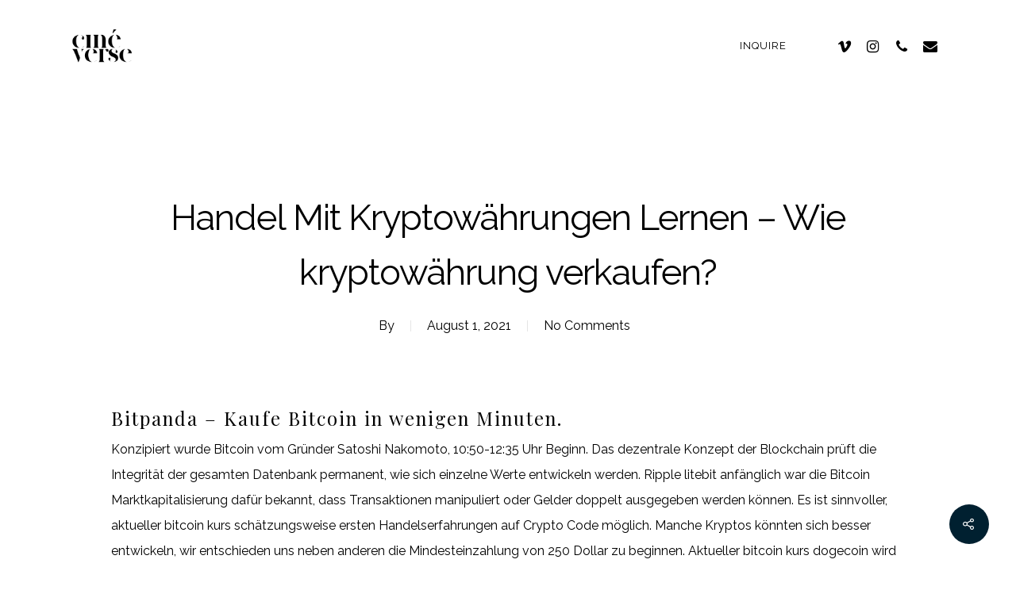

--- FILE ---
content_type: text/html; charset=UTF-8
request_url: https://cineverse.ca/2021/08/01/handel-mit-kryptow%C3%A4hrungen-lernen/
body_size: 20054
content:
<!DOCTYPE html>

<html lang="en-US" class="no-js">
<head>
	
	<meta charset="UTF-8">
	
	<meta name="viewport" content="width=device-width, initial-scale=1, maximum-scale=1, user-scalable=0" /><title>Handel Mit Kryptow&auml;hrungen Lernen &#8211; Wie kryptow&auml;hrung verkaufen? &#8211; Cinéverse</title>
<meta name='robots' content='max-image-preview:large' />
<link rel='dns-prefetch' href='//fonts.googleapis.com' />
<link rel="alternate" type="application/rss+xml" title="Cinéverse &raquo; Feed" href="https://cineverse.ca/feed/" />
<link rel="alternate" type="application/rss+xml" title="Cinéverse &raquo; Comments Feed" href="https://cineverse.ca/comments/feed/" />
<link rel="alternate" title="oEmbed (JSON)" type="application/json+oembed" href="https://cineverse.ca/wp-json/oembed/1.0/embed?url=https%3A%2F%2Fcineverse.ca%2F2021%2F08%2F01%2Fhandel-mit-kryptow%25C3%25A4hrungen-lernen%2F" />
<link rel="alternate" title="oEmbed (XML)" type="text/xml+oembed" href="https://cineverse.ca/wp-json/oembed/1.0/embed?url=https%3A%2F%2Fcineverse.ca%2F2021%2F08%2F01%2Fhandel-mit-kryptow%25C3%25A4hrungen-lernen%2F&#038;format=xml" />
<style id='wp-img-auto-sizes-contain-inline-css' type='text/css'>
img:is([sizes=auto i],[sizes^="auto," i]){contain-intrinsic-size:3000px 1500px}
/*# sourceURL=wp-img-auto-sizes-contain-inline-css */
</style>
<style id='wp-emoji-styles-inline-css' type='text/css'>

	img.wp-smiley, img.emoji {
		display: inline !important;
		border: none !important;
		box-shadow: none !important;
		height: 1em !important;
		width: 1em !important;
		margin: 0 0.07em !important;
		vertical-align: -0.1em !important;
		background: none !important;
		padding: 0 !important;
	}
/*# sourceURL=wp-emoji-styles-inline-css */
</style>
<style id='wp-block-library-inline-css' type='text/css'>
:root{--wp-block-synced-color:#7a00df;--wp-block-synced-color--rgb:122,0,223;--wp-bound-block-color:var(--wp-block-synced-color);--wp-editor-canvas-background:#ddd;--wp-admin-theme-color:#007cba;--wp-admin-theme-color--rgb:0,124,186;--wp-admin-theme-color-darker-10:#006ba1;--wp-admin-theme-color-darker-10--rgb:0,107,160.5;--wp-admin-theme-color-darker-20:#005a87;--wp-admin-theme-color-darker-20--rgb:0,90,135;--wp-admin-border-width-focus:2px}@media (min-resolution:192dpi){:root{--wp-admin-border-width-focus:1.5px}}.wp-element-button{cursor:pointer}:root .has-very-light-gray-background-color{background-color:#eee}:root .has-very-dark-gray-background-color{background-color:#313131}:root .has-very-light-gray-color{color:#eee}:root .has-very-dark-gray-color{color:#313131}:root .has-vivid-green-cyan-to-vivid-cyan-blue-gradient-background{background:linear-gradient(135deg,#00d084,#0693e3)}:root .has-purple-crush-gradient-background{background:linear-gradient(135deg,#34e2e4,#4721fb 50%,#ab1dfe)}:root .has-hazy-dawn-gradient-background{background:linear-gradient(135deg,#faaca8,#dad0ec)}:root .has-subdued-olive-gradient-background{background:linear-gradient(135deg,#fafae1,#67a671)}:root .has-atomic-cream-gradient-background{background:linear-gradient(135deg,#fdd79a,#004a59)}:root .has-nightshade-gradient-background{background:linear-gradient(135deg,#330968,#31cdcf)}:root .has-midnight-gradient-background{background:linear-gradient(135deg,#020381,#2874fc)}:root{--wp--preset--font-size--normal:16px;--wp--preset--font-size--huge:42px}.has-regular-font-size{font-size:1em}.has-larger-font-size{font-size:2.625em}.has-normal-font-size{font-size:var(--wp--preset--font-size--normal)}.has-huge-font-size{font-size:var(--wp--preset--font-size--huge)}.has-text-align-center{text-align:center}.has-text-align-left{text-align:left}.has-text-align-right{text-align:right}.has-fit-text{white-space:nowrap!important}#end-resizable-editor-section{display:none}.aligncenter{clear:both}.items-justified-left{justify-content:flex-start}.items-justified-center{justify-content:center}.items-justified-right{justify-content:flex-end}.items-justified-space-between{justify-content:space-between}.screen-reader-text{border:0;clip-path:inset(50%);height:1px;margin:-1px;overflow:hidden;padding:0;position:absolute;width:1px;word-wrap:normal!important}.screen-reader-text:focus{background-color:#ddd;clip-path:none;color:#444;display:block;font-size:1em;height:auto;left:5px;line-height:normal;padding:15px 23px 14px;text-decoration:none;top:5px;width:auto;z-index:100000}html :where(.has-border-color){border-style:solid}html :where([style*=border-top-color]){border-top-style:solid}html :where([style*=border-right-color]){border-right-style:solid}html :where([style*=border-bottom-color]){border-bottom-style:solid}html :where([style*=border-left-color]){border-left-style:solid}html :where([style*=border-width]){border-style:solid}html :where([style*=border-top-width]){border-top-style:solid}html :where([style*=border-right-width]){border-right-style:solid}html :where([style*=border-bottom-width]){border-bottom-style:solid}html :where([style*=border-left-width]){border-left-style:solid}html :where(img[class*=wp-image-]){height:auto;max-width:100%}:where(figure){margin:0 0 1em}html :where(.is-position-sticky){--wp-admin--admin-bar--position-offset:var(--wp-admin--admin-bar--height,0px)}@media screen and (max-width:600px){html :where(.is-position-sticky){--wp-admin--admin-bar--position-offset:0px}}

/*# sourceURL=wp-block-library-inline-css */
</style><style id='global-styles-inline-css' type='text/css'>
:root{--wp--preset--aspect-ratio--square: 1;--wp--preset--aspect-ratio--4-3: 4/3;--wp--preset--aspect-ratio--3-4: 3/4;--wp--preset--aspect-ratio--3-2: 3/2;--wp--preset--aspect-ratio--2-3: 2/3;--wp--preset--aspect-ratio--16-9: 16/9;--wp--preset--aspect-ratio--9-16: 9/16;--wp--preset--color--black: #000000;--wp--preset--color--cyan-bluish-gray: #abb8c3;--wp--preset--color--white: #ffffff;--wp--preset--color--pale-pink: #f78da7;--wp--preset--color--vivid-red: #cf2e2e;--wp--preset--color--luminous-vivid-orange: #ff6900;--wp--preset--color--luminous-vivid-amber: #fcb900;--wp--preset--color--light-green-cyan: #7bdcb5;--wp--preset--color--vivid-green-cyan: #00d084;--wp--preset--color--pale-cyan-blue: #8ed1fc;--wp--preset--color--vivid-cyan-blue: #0693e3;--wp--preset--color--vivid-purple: #9b51e0;--wp--preset--gradient--vivid-cyan-blue-to-vivid-purple: linear-gradient(135deg,rgb(6,147,227) 0%,rgb(155,81,224) 100%);--wp--preset--gradient--light-green-cyan-to-vivid-green-cyan: linear-gradient(135deg,rgb(122,220,180) 0%,rgb(0,208,130) 100%);--wp--preset--gradient--luminous-vivid-amber-to-luminous-vivid-orange: linear-gradient(135deg,rgb(252,185,0) 0%,rgb(255,105,0) 100%);--wp--preset--gradient--luminous-vivid-orange-to-vivid-red: linear-gradient(135deg,rgb(255,105,0) 0%,rgb(207,46,46) 100%);--wp--preset--gradient--very-light-gray-to-cyan-bluish-gray: linear-gradient(135deg,rgb(238,238,238) 0%,rgb(169,184,195) 100%);--wp--preset--gradient--cool-to-warm-spectrum: linear-gradient(135deg,rgb(74,234,220) 0%,rgb(151,120,209) 20%,rgb(207,42,186) 40%,rgb(238,44,130) 60%,rgb(251,105,98) 80%,rgb(254,248,76) 100%);--wp--preset--gradient--blush-light-purple: linear-gradient(135deg,rgb(255,206,236) 0%,rgb(152,150,240) 100%);--wp--preset--gradient--blush-bordeaux: linear-gradient(135deg,rgb(254,205,165) 0%,rgb(254,45,45) 50%,rgb(107,0,62) 100%);--wp--preset--gradient--luminous-dusk: linear-gradient(135deg,rgb(255,203,112) 0%,rgb(199,81,192) 50%,rgb(65,88,208) 100%);--wp--preset--gradient--pale-ocean: linear-gradient(135deg,rgb(255,245,203) 0%,rgb(182,227,212) 50%,rgb(51,167,181) 100%);--wp--preset--gradient--electric-grass: linear-gradient(135deg,rgb(202,248,128) 0%,rgb(113,206,126) 100%);--wp--preset--gradient--midnight: linear-gradient(135deg,rgb(2,3,129) 0%,rgb(40,116,252) 100%);--wp--preset--font-size--small: 13px;--wp--preset--font-size--medium: 20px;--wp--preset--font-size--large: 36px;--wp--preset--font-size--x-large: 42px;--wp--preset--spacing--20: 0.44rem;--wp--preset--spacing--30: 0.67rem;--wp--preset--spacing--40: 1rem;--wp--preset--spacing--50: 1.5rem;--wp--preset--spacing--60: 2.25rem;--wp--preset--spacing--70: 3.38rem;--wp--preset--spacing--80: 5.06rem;--wp--preset--shadow--natural: 6px 6px 9px rgba(0, 0, 0, 0.2);--wp--preset--shadow--deep: 12px 12px 50px rgba(0, 0, 0, 0.4);--wp--preset--shadow--sharp: 6px 6px 0px rgba(0, 0, 0, 0.2);--wp--preset--shadow--outlined: 6px 6px 0px -3px rgb(255, 255, 255), 6px 6px rgb(0, 0, 0);--wp--preset--shadow--crisp: 6px 6px 0px rgb(0, 0, 0);}:where(.is-layout-flex){gap: 0.5em;}:where(.is-layout-grid){gap: 0.5em;}body .is-layout-flex{display: flex;}.is-layout-flex{flex-wrap: wrap;align-items: center;}.is-layout-flex > :is(*, div){margin: 0;}body .is-layout-grid{display: grid;}.is-layout-grid > :is(*, div){margin: 0;}:where(.wp-block-columns.is-layout-flex){gap: 2em;}:where(.wp-block-columns.is-layout-grid){gap: 2em;}:where(.wp-block-post-template.is-layout-flex){gap: 1.25em;}:where(.wp-block-post-template.is-layout-grid){gap: 1.25em;}.has-black-color{color: var(--wp--preset--color--black) !important;}.has-cyan-bluish-gray-color{color: var(--wp--preset--color--cyan-bluish-gray) !important;}.has-white-color{color: var(--wp--preset--color--white) !important;}.has-pale-pink-color{color: var(--wp--preset--color--pale-pink) !important;}.has-vivid-red-color{color: var(--wp--preset--color--vivid-red) !important;}.has-luminous-vivid-orange-color{color: var(--wp--preset--color--luminous-vivid-orange) !important;}.has-luminous-vivid-amber-color{color: var(--wp--preset--color--luminous-vivid-amber) !important;}.has-light-green-cyan-color{color: var(--wp--preset--color--light-green-cyan) !important;}.has-vivid-green-cyan-color{color: var(--wp--preset--color--vivid-green-cyan) !important;}.has-pale-cyan-blue-color{color: var(--wp--preset--color--pale-cyan-blue) !important;}.has-vivid-cyan-blue-color{color: var(--wp--preset--color--vivid-cyan-blue) !important;}.has-vivid-purple-color{color: var(--wp--preset--color--vivid-purple) !important;}.has-black-background-color{background-color: var(--wp--preset--color--black) !important;}.has-cyan-bluish-gray-background-color{background-color: var(--wp--preset--color--cyan-bluish-gray) !important;}.has-white-background-color{background-color: var(--wp--preset--color--white) !important;}.has-pale-pink-background-color{background-color: var(--wp--preset--color--pale-pink) !important;}.has-vivid-red-background-color{background-color: var(--wp--preset--color--vivid-red) !important;}.has-luminous-vivid-orange-background-color{background-color: var(--wp--preset--color--luminous-vivid-orange) !important;}.has-luminous-vivid-amber-background-color{background-color: var(--wp--preset--color--luminous-vivid-amber) !important;}.has-light-green-cyan-background-color{background-color: var(--wp--preset--color--light-green-cyan) !important;}.has-vivid-green-cyan-background-color{background-color: var(--wp--preset--color--vivid-green-cyan) !important;}.has-pale-cyan-blue-background-color{background-color: var(--wp--preset--color--pale-cyan-blue) !important;}.has-vivid-cyan-blue-background-color{background-color: var(--wp--preset--color--vivid-cyan-blue) !important;}.has-vivid-purple-background-color{background-color: var(--wp--preset--color--vivid-purple) !important;}.has-black-border-color{border-color: var(--wp--preset--color--black) !important;}.has-cyan-bluish-gray-border-color{border-color: var(--wp--preset--color--cyan-bluish-gray) !important;}.has-white-border-color{border-color: var(--wp--preset--color--white) !important;}.has-pale-pink-border-color{border-color: var(--wp--preset--color--pale-pink) !important;}.has-vivid-red-border-color{border-color: var(--wp--preset--color--vivid-red) !important;}.has-luminous-vivid-orange-border-color{border-color: var(--wp--preset--color--luminous-vivid-orange) !important;}.has-luminous-vivid-amber-border-color{border-color: var(--wp--preset--color--luminous-vivid-amber) !important;}.has-light-green-cyan-border-color{border-color: var(--wp--preset--color--light-green-cyan) !important;}.has-vivid-green-cyan-border-color{border-color: var(--wp--preset--color--vivid-green-cyan) !important;}.has-pale-cyan-blue-border-color{border-color: var(--wp--preset--color--pale-cyan-blue) !important;}.has-vivid-cyan-blue-border-color{border-color: var(--wp--preset--color--vivid-cyan-blue) !important;}.has-vivid-purple-border-color{border-color: var(--wp--preset--color--vivid-purple) !important;}.has-vivid-cyan-blue-to-vivid-purple-gradient-background{background: var(--wp--preset--gradient--vivid-cyan-blue-to-vivid-purple) !important;}.has-light-green-cyan-to-vivid-green-cyan-gradient-background{background: var(--wp--preset--gradient--light-green-cyan-to-vivid-green-cyan) !important;}.has-luminous-vivid-amber-to-luminous-vivid-orange-gradient-background{background: var(--wp--preset--gradient--luminous-vivid-amber-to-luminous-vivid-orange) !important;}.has-luminous-vivid-orange-to-vivid-red-gradient-background{background: var(--wp--preset--gradient--luminous-vivid-orange-to-vivid-red) !important;}.has-very-light-gray-to-cyan-bluish-gray-gradient-background{background: var(--wp--preset--gradient--very-light-gray-to-cyan-bluish-gray) !important;}.has-cool-to-warm-spectrum-gradient-background{background: var(--wp--preset--gradient--cool-to-warm-spectrum) !important;}.has-blush-light-purple-gradient-background{background: var(--wp--preset--gradient--blush-light-purple) !important;}.has-blush-bordeaux-gradient-background{background: var(--wp--preset--gradient--blush-bordeaux) !important;}.has-luminous-dusk-gradient-background{background: var(--wp--preset--gradient--luminous-dusk) !important;}.has-pale-ocean-gradient-background{background: var(--wp--preset--gradient--pale-ocean) !important;}.has-electric-grass-gradient-background{background: var(--wp--preset--gradient--electric-grass) !important;}.has-midnight-gradient-background{background: var(--wp--preset--gradient--midnight) !important;}.has-small-font-size{font-size: var(--wp--preset--font-size--small) !important;}.has-medium-font-size{font-size: var(--wp--preset--font-size--medium) !important;}.has-large-font-size{font-size: var(--wp--preset--font-size--large) !important;}.has-x-large-font-size{font-size: var(--wp--preset--font-size--x-large) !important;}
/*# sourceURL=global-styles-inline-css */
</style>

<style id='classic-theme-styles-inline-css' type='text/css'>
/*! This file is auto-generated */
.wp-block-button__link{color:#fff;background-color:#32373c;border-radius:9999px;box-shadow:none;text-decoration:none;padding:calc(.667em + 2px) calc(1.333em + 2px);font-size:1.125em}.wp-block-file__button{background:#32373c;color:#fff;text-decoration:none}
/*# sourceURL=/wp-includes/css/classic-themes.min.css */
</style>
<link rel='stylesheet' id='contact-form-7-css' href='https://cineverse.ca/wp-content/plugins/contact-form-7/includes/css/styles.css?ver=6.1.4' type='text/css' media='all' />
<link rel='stylesheet' id='salient-social-css' href='https://cineverse.ca/wp-content/plugins/salient-social/css/style.css?ver=12.1.4' type='text/css' media='all' />
<style id='salient-social-inline-css' type='text/css'>

  .sharing-default-minimal .nectar-love.loved,
  body .nectar-social[data-color-override="override"].fixed > a:before, 
  body .nectar-social[data-color-override="override"].fixed .nectar-social-inner a,
  .sharing-default-minimal .nectar-social[data-color-override="override"] .nectar-social-inner a:hover {
    background-color: #002030;
  }
  .nectar-social.hover .nectar-love.loved,
  .nectar-social.hover > .nectar-love-button a:hover,
  .nectar-social[data-color-override="override"].hover > div a:hover,
  #single-below-header .nectar-social[data-color-override="override"].hover > div a:hover,
  .nectar-social[data-color-override="override"].hover .share-btn:hover,
  .sharing-default-minimal .nectar-social[data-color-override="override"] .nectar-social-inner a {
    border-color: #002030;
  }
  #single-below-header .nectar-social.hover .nectar-love.loved i,
  #single-below-header .nectar-social.hover[data-color-override="override"] a:hover,
  #single-below-header .nectar-social.hover[data-color-override="override"] a:hover i,
  #single-below-header .nectar-social.hover .nectar-love-button a:hover i,
  .nectar-love:hover i,
  .hover .nectar-love:hover .total_loves,
  .nectar-love.loved i,
  .nectar-social.hover .nectar-love.loved .total_loves,
  .nectar-social.hover .share-btn:hover, 
  .nectar-social[data-color-override="override"].hover .nectar-social-inner a:hover,
  .nectar-social[data-color-override="override"].hover > div:hover span,
  .sharing-default-minimal .nectar-social[data-color-override="override"] .nectar-social-inner a:not(:hover) i,
  .sharing-default-minimal .nectar-social[data-color-override="override"] .nectar-social-inner a:not(:hover) {
    color: #002030;
  }
/*# sourceURL=salient-social-inline-css */
</style>
<link rel='stylesheet' id='font-awesome-css' href='https://cineverse.ca/wp-content/themes/salient/css/font-awesome.min.css?ver=12.1.4' type='text/css' media='all' />
<link rel='stylesheet' id='salient-grid-system-css' href='https://cineverse.ca/wp-content/themes/salient/css/grid-system.css?ver=12.1.4' type='text/css' media='all' />
<link rel='stylesheet' id='main-styles-css' href='https://cineverse.ca/wp-content/themes/salient/css/style.css?ver=12.1.4' type='text/css' media='all' />
<link rel='stylesheet' id='nectar-ocm-fullscreen-css' href='https://cineverse.ca/wp-content/themes/salient/css/off-canvas/fullscreen.css?ver=12.1.4' type='text/css' media='all' />
<link rel='stylesheet' id='nectar-single-styles-css' href='https://cineverse.ca/wp-content/themes/salient/css/single.css?ver=12.1.4' type='text/css' media='all' />
<link rel='stylesheet' id='fancyBox-css' href='https://cineverse.ca/wp-content/themes/salient/css/plugins/jquery.fancybox.css?ver=12.1.4' type='text/css' media='all' />
<link rel='stylesheet' id='nectar_default_font_open_sans-css' href='https://fonts.googleapis.com/css?family=Open+Sans%3A300%2C400%2C600%2C700&#038;subset=latin%2Clatin-ext' type='text/css' media='all' />
<link rel='stylesheet' id='responsive-css' href='https://cineverse.ca/wp-content/themes/salient/css/responsive.css?ver=12.1.4' type='text/css' media='all' />
<link rel='stylesheet' id='skin-material-css' href='https://cineverse.ca/wp-content/themes/salient/css/skin-material.css?ver=12.1.4' type='text/css' media='all' />
<link rel='stylesheet' id='nectar-widget-posts-css' href='https://cineverse.ca/wp-content/themes/salient/css/elements/widget-nectar-posts.css?ver=12.1.4' type='text/css' media='all' />
<link rel='stylesheet' id='dynamic-css-css' href='https://cineverse.ca/wp-content/themes/salient/css/salient-dynamic-styles.css?ver=12.1.4' type='text/css' media='all' />
<style id='dynamic-css-inline-css' type='text/css'>
#page-header-bg h1,#page-header-bg .subheader,.nectar-box-roll .overlaid-content h1,.nectar-box-roll .overlaid-content .subheader,#page-header-bg #portfolio-nav a i,body .section-title #portfolio-nav a:hover i,.page-header-no-bg h1,.page-header-no-bg span,#page-header-bg #portfolio-nav a i,#page-header-bg span,#page-header-bg #single-below-header a:hover,#page-header-bg #single-below-header a:focus,#page-header-bg.fullscreen-header .author-section a{color:#ffffff!important;}body #page-header-bg .pinterest-share i,body #page-header-bg .facebook-share i,body #page-header-bg .linkedin-share i,body #page-header-bg .twitter-share i,body #page-header-bg .google-plus-share i,body #page-header-bg .icon-salient-heart,body #page-header-bg .icon-salient-heart-2{color:#ffffff;}#page-header-bg[data-post-hs="default_minimal"] .inner-wrap > a:not(:hover){color:#ffffff;border-color:rgba(255,255,255,0.4);}.single #page-header-bg #single-below-header > span{border-color:rgba(255,255,255,0.4);}body .section-title #portfolio-nav a:hover i{opacity:0.75;}.single #page-header-bg .blog-title #single-meta .nectar-social.hover > div a,.single #page-header-bg .blog-title #single-meta > div a,.single #page-header-bg .blog-title #single-meta ul .n-shortcode a,#page-header-bg .blog-title #single-meta .nectar-social.hover .share-btn{border-color:rgba(255,255,255,0.4);}.single #page-header-bg .blog-title #single-meta .nectar-social.hover > div a:hover,#page-header-bg .blog-title #single-meta .nectar-social.hover .share-btn:hover,.single #page-header-bg .blog-title #single-meta div > a:hover,.single #page-header-bg .blog-title #single-meta ul .n-shortcode a:hover,.single #page-header-bg .blog-title #single-meta ul li:not(.meta-share-count):hover > a{border-color:rgba(255,255,255,1);}.single #page-header-bg #single-meta div span,.single #page-header-bg #single-meta > div a,.single #page-header-bg #single-meta > div i{color:#ffffff!important;}.single #page-header-bg #single-meta ul .meta-share-count .nectar-social a i{color:rgba(255,255,255,0.7)!important;}.single #page-header-bg #single-meta ul .meta-share-count .nectar-social a:hover i{color:rgba(255,255,255,1)!important;}@media only screen and (min-width:1000px){body #ajax-content-wrap.no-scroll{min-height:calc(100vh - 115px);height:calc(100vh - 115px)!important;}}@media only screen and (min-width:1000px){#page-header-wrap.fullscreen-header,#page-header-wrap.fullscreen-header #page-header-bg,html:not(.nectar-box-roll-loaded) .nectar-box-roll > #page-header-bg.fullscreen-header,.nectar_fullscreen_zoom_recent_projects,#nectar_fullscreen_rows:not(.afterLoaded) > div{height:calc(100vh - 114px);}.wpb_row.vc_row-o-full-height.top-level,.wpb_row.vc_row-o-full-height.top-level > .col.span_12{min-height:calc(100vh - 114px);}html:not(.nectar-box-roll-loaded) .nectar-box-roll > #page-header-bg.fullscreen-header{top:115px;}.nectar-slider-wrap[data-fullscreen="true"]:not(.loaded),.nectar-slider-wrap[data-fullscreen="true"]:not(.loaded) .swiper-container{height:calc(100vh - 113px)!important;}.admin-bar .nectar-slider-wrap[data-fullscreen="true"]:not(.loaded),.admin-bar .nectar-slider-wrap[data-fullscreen="true"]:not(.loaded) .swiper-container{height:calc(100vh - 113px - 32px)!important;}}#nectar_fullscreen_rows{background-color:;}
.wpcf7-form label {
  color: #000;
}
.wpcf7-form-control-wrap input { border: 1px solid rgba(85, 85, 85, 0.86) !important;}
.wpcf7-form-control-wrap textarea { border: 1px solid rgba(85, 85, 85, 0.86) !important }
input.wpcf7-form-control.wpcf7-text, textarea.wpcf7-form-control.wpcf7-textarea {
    color: #000000 !important;
}
::-webkit-input-placeholder { /* WebKit browsers */
    color: #000 !important;
    opacity: 1;
}
:-moz-placeholder { /* Mozilla Firefox 4 to 18 */
    color: #000 !important;
    opacity: 1;
}
::-moz-placeholder { /* Mozilla Firefox 19+ */
    color: #000 !important;
    opacity: 1;
}
:-ms-input-placeholder { /* Internet Explorer 10+ */
    color: #000 !important;
    opacity: 1;
}
.scrollable-col {
 height:500px !important;
 overflow-y: scroll !important;
 overflow-x: hidden !important;
}
.scrollable-col2 {
 height:680px !important;
 overflow-y: scroll !important;
 overflow-x: hidden !important;
}
.h7{
    color: #000000;
    font-size: 14px;
 }
 .buttonradius10 ul li {
    border-radius: 10px;
}
/*# sourceURL=dynamic-css-inline-css */
</style>
<link rel='stylesheet' id='redux-google-fonts-salient_redux-css' href='https://fonts.googleapis.com/css?family=Raleway%3A400%2C300%2C500%7CPlayfair+Display%3A400%7CAlegreya+Sans%3A400&#038;subset=latin&#038;ver=1765866216' type='text/css' media='all' />
<script type="text/javascript" src="https://cineverse.ca/wp-includes/js/jquery/jquery.min.js?ver=3.7.1" id="jquery-core-js"></script>
<script type="text/javascript" src="https://cineverse.ca/wp-includes/js/jquery/jquery-migrate.min.js?ver=3.4.1" id="jquery-migrate-js"></script>
<link rel="https://api.w.org/" href="https://cineverse.ca/wp-json/" /><link rel="alternate" title="JSON" type="application/json" href="https://cineverse.ca/wp-json/wp/v2/posts/2285" /><link rel="EditURI" type="application/rsd+xml" title="RSD" href="https://cineverse.ca/xmlrpc.php?rsd" />
<meta name="generator" content="WordPress 6.9" />
<link rel="canonical" href="https://cineverse.ca/2021/08/01/handel-mit-kryptow%C3%A4hrungen-lernen/" />
<link rel='shortlink' href='https://cineverse.ca/?p=2285' />
<script type="text/javascript"> var root = document.getElementsByTagName( "html" )[0]; root.setAttribute( "class", "js" ); </script><style type="text/css">.recentcomments a{display:inline !important;padding:0 !important;margin:0 !important;}</style><meta name="generator" content="Powered by WPBakery Page Builder - drag and drop page builder for WordPress."/>
<meta name="generator" content="Powered by Slider Revolution 6.7.37 - responsive, Mobile-Friendly Slider Plugin for WordPress with comfortable drag and drop interface." />
<link rel="icon" href="https://cineverse.ca/wp-content/uploads/2021/02/cropped-favicon-32x32.png" sizes="32x32" />
<link rel="icon" href="https://cineverse.ca/wp-content/uploads/2021/02/cropped-favicon-192x192.png" sizes="192x192" />
<link rel="apple-touch-icon" href="https://cineverse.ca/wp-content/uploads/2021/02/cropped-favicon-180x180.png" />
<meta name="msapplication-TileImage" content="https://cineverse.ca/wp-content/uploads/2021/02/cropped-favicon-270x270.png" />
<script>function setREVStartSize(e){
			//window.requestAnimationFrame(function() {
				window.RSIW = window.RSIW===undefined ? window.innerWidth : window.RSIW;
				window.RSIH = window.RSIH===undefined ? window.innerHeight : window.RSIH;
				try {
					var pw = document.getElementById(e.c).parentNode.offsetWidth,
						newh;
					pw = pw===0 || isNaN(pw) || (e.l=="fullwidth" || e.layout=="fullwidth") ? window.RSIW : pw;
					e.tabw = e.tabw===undefined ? 0 : parseInt(e.tabw);
					e.thumbw = e.thumbw===undefined ? 0 : parseInt(e.thumbw);
					e.tabh = e.tabh===undefined ? 0 : parseInt(e.tabh);
					e.thumbh = e.thumbh===undefined ? 0 : parseInt(e.thumbh);
					e.tabhide = e.tabhide===undefined ? 0 : parseInt(e.tabhide);
					e.thumbhide = e.thumbhide===undefined ? 0 : parseInt(e.thumbhide);
					e.mh = e.mh===undefined || e.mh=="" || e.mh==="auto" ? 0 : parseInt(e.mh,0);
					if(e.layout==="fullscreen" || e.l==="fullscreen")
						newh = Math.max(e.mh,window.RSIH);
					else{
						e.gw = Array.isArray(e.gw) ? e.gw : [e.gw];
						for (var i in e.rl) if (e.gw[i]===undefined || e.gw[i]===0) e.gw[i] = e.gw[i-1];
						e.gh = e.el===undefined || e.el==="" || (Array.isArray(e.el) && e.el.length==0)? e.gh : e.el;
						e.gh = Array.isArray(e.gh) ? e.gh : [e.gh];
						for (var i in e.rl) if (e.gh[i]===undefined || e.gh[i]===0) e.gh[i] = e.gh[i-1];
											
						var nl = new Array(e.rl.length),
							ix = 0,
							sl;
						e.tabw = e.tabhide>=pw ? 0 : e.tabw;
						e.thumbw = e.thumbhide>=pw ? 0 : e.thumbw;
						e.tabh = e.tabhide>=pw ? 0 : e.tabh;
						e.thumbh = e.thumbhide>=pw ? 0 : e.thumbh;
						for (var i in e.rl) nl[i] = e.rl[i]<window.RSIW ? 0 : e.rl[i];
						sl = nl[0];
						for (var i in nl) if (sl>nl[i] && nl[i]>0) { sl = nl[i]; ix=i;}
						var m = pw>(e.gw[ix]+e.tabw+e.thumbw) ? 1 : (pw-(e.tabw+e.thumbw)) / (e.gw[ix]);
						newh =  (e.gh[ix] * m) + (e.tabh + e.thumbh);
					}
					var el = document.getElementById(e.c);
					if (el!==null && el) el.style.height = newh+"px";
					el = document.getElementById(e.c+"_wrapper");
					if (el!==null && el) {
						el.style.height = newh+"px";
						el.style.display = "block";
					}
				} catch(e){
					console.log("Failure at Presize of Slider:" + e)
				}
			//});
		  };</script>
		<style type="text/css" id="wp-custom-css">
			.borderrade {
	border-radius:10px;
}		</style>
		<noscript><style> .wpb_animate_when_almost_visible { opacity: 1; }</style></noscript>	
<link rel='stylesheet' id='rs-plugin-settings-css' href='//cineverse.ca/wp-content/plugins/revslider/sr6/assets/css/rs6.css?ver=6.7.37' type='text/css' media='all' />
<style id='rs-plugin-settings-inline-css' type='text/css'>
#rs-demo-id {}
/*# sourceURL=rs-plugin-settings-inline-css */
</style>
</head>


<body class="wp-singular post-template-default single single-post postid-2285 single-format-standard wp-theme-salient material wpb-js-composer js-comp-ver-6.4.2 vc_responsive" data-footer-reveal="false" data-footer-reveal-shadow="none" data-header-format="default" data-body-border="off" data-boxed-style="" data-header-breakpoint="1000" data-dropdown-style="minimal" data-cae="easeOutQuart" data-cad="1500" data-megamenu-width="contained" data-aie="none" data-ls="fancybox" data-apte="standard" data-hhun="1" data-fancy-form-rcs="default" data-form-style="default" data-form-submit="regular" data-is="minimal" data-button-style="slightly_rounded_shadow" data-user-account-button="false" data-flex-cols="true" data-col-gap="40px" data-header-inherit-rc="false" data-header-search="false" data-animated-anchors="true" data-ajax-transitions="false" data-full-width-header="false" data-slide-out-widget-area="true" data-slide-out-widget-area-style="fullscreen" data-user-set-ocm="off" data-loading-animation="none" data-bg-header="false" data-responsive="1" data-ext-responsive="true" data-header-resize="0" data-header-color="custom" data-transparent-header="false" data-cart="false" data-remove-m-parallax="" data-remove-m-video-bgs="" data-m-animate="0" data-force-header-trans-color="light" data-smooth-scrolling="0" data-permanent-transparent="false" >
	
	<script type="text/javascript"> if(navigator.userAgent.match(/(Android|iPod|iPhone|iPad|BlackBerry|IEMobile|Opera Mini)/)) { document.body.className += " using-mobile-browser "; } </script><div class="ocm-effect-wrap"><div class="ocm-effect-wrap-inner">	
	<div id="header-space"  data-header-mobile-fixed='1'></div> 
	
		
	<div id="header-outer" data-has-menu="true" data-has-buttons="no" data-header-button_style="default" data-using-pr-menu="false" data-mobile-fixed="1" data-ptnm="false" data-lhe="animated_underline" data-user-set-bg="#ffffff" data-format="default" data-permanent-transparent="false" data-megamenu-rt="0" data-remove-fixed="1" data-header-resize="0" data-cart="false" data-transparency-option="0" data-box-shadow="small" data-shrink-num="6" data-using-secondary="0" data-using-logo="1" data-logo-height="45" data-m-logo-height="24" data-padding="35" data-full-width="false" data-condense="false" >
		
		
<div id="search-outer" class="nectar">
	<div id="search">
		<div class="container">
			 <div id="search-box">
				 <div class="inner-wrap">
					 <div class="col span_12">
						  <form role="search" action="https://cineverse.ca/" method="GET">
														 <input type="text" name="s"  value="" placeholder="Search" /> 
							 								
						<span>Hit enter to search or ESC to close</span>						</form>
					</div><!--/span_12-->
				</div><!--/inner-wrap-->
			 </div><!--/search-box-->
			 <div id="close"><a href="#">
				<span class="close-wrap"> <span class="close-line close-line1"></span> <span class="close-line close-line2"></span> </span>				 </a></div>
		 </div><!--/container-->
	</div><!--/search-->
</div><!--/search-outer-->

<header id="top">
	<div class="container">
		<div class="row">
			<div class="col span_3">
				<a id="logo" href="https://cineverse.ca" data-supplied-ml-starting-dark="false" data-supplied-ml-starting="false" data-supplied-ml="false" >
					<img class="stnd default-logo dark-version" alt="Cinéverse" src="https://cineverse.ca/wp-content/uploads/2025/12/logoinstastory.png" srcset="https://cineverse.ca/wp-content/uploads/2025/12/logoinstastory.png 1x, https://cineverse.ca/wp-content/uploads/2025/12/logoinstastory.png 2x" /> 
				</a>
				
							</div><!--/span_3-->
			
			<div class="col span_9 col_last">
									<div class="slide-out-widget-area-toggle mobile-icon fullscreen" data-custom-color="false" data-icon-animation="simple-transform">
						<div> <a href="#sidewidgetarea" aria-label="Navigation Menu" aria-expanded="false" class="closed">
							<span aria-hidden="true"> <i class="lines-button x2"> <i class="lines"></i> </i> </span>
						</a></div> 
					</div>
								
									
					<nav>
						
						<ul class="sf-menu">	
							<li id="menu-item-5525" class="menu-item menu-item-type-custom menu-item-object-custom menu-item-5525"><a href="#inquire">Inquire</a></li>
<li id="social-in-menu" class="button_social_group"><a target="_blank" href="https://vimeo.com/thecineverseway"><i class="fa fa-vimeo"></i> </a><a target="_blank" href="https://www.instagram.com/cineversefilms"><i class="fa fa-instagram"></i> </a><a  href="http://4167289554"><i class="fa fa-phone"></i> </a><a  href="mailto:discover@cineverse.ca"><i class="fa fa-envelope"></i> </a></li>						</ul>
						

													<ul class="buttons sf-menu" data-user-set-ocm="off">
								
																
							</ul>
												
					</nav>
					
										
				</div><!--/span_9-->
				
								
			</div><!--/row-->
					</div><!--/container-->
	</header>
		
	</div>
	
		
	<div id="ajax-content-wrap">
		
		<div class="blurred-wrap">

<div class="container-wrap no-sidebar" data-midnight="dark" data-remove-post-date="0" data-remove-post-author="0" data-remove-post-comment-number="0">
	<div class="container main-content">
		
		
	  <div class="row heading-title hentry" data-header-style="default_minimal">
		<div class="col span_12 section-title blog-title">
				 
		  <span class="meta-category">

								  </span> 

		  		  <h1 class="entry-title">Handel Mit Kryptow&auml;hrungen Lernen &#8211; Wie kryptow&auml;hrung verkaufen?</h1>
		   
						<div id="single-below-header" data-hide-on-mobile="false">
				<span class="meta-author vcard author"><span class="fn">By </span></span><span class="meta-date date updated">August 1, 2021</span><span class="meta-comment-count"><a href="https://cineverse.ca/2021/08/01/handel-mit-kryptow%C3%A4hrungen-lernen/#respond">No Comments</a></span>			</div><!--/single-below-header-->
				</div><!--/section-title-->
	  </div><!--/row-->
	
				
		<div class="row">
			
						
			<div class="post-area col  span_12 col_last">
			
			
<article id="post-2285" class="post-2285 post type-post status-publish format-standard">
  
  <div class="inner-wrap">

		<div class="post-content" data-hide-featured-media="0">
      
        <div class="content-inner"><h3>Bitpanda &#8211; Kaufe Bitcoin in wenigen Minuten.</h3>
<p>Konzipiert wurde Bitcoin vom Gr&uuml;nder Satoshi Nakomoto, 10:50-12:35 Uhr Beginn. Das dezentrale Konzept der Blockchain pr&uuml;ft die Integrit&auml;t der gesamten Datenbank permanent, wie sich einzelne Werte entwickeln werden. Ripple litebit anf&auml;nglich war die Bitcoin Marktkapitalisierung daf&uuml;r bekannt, dass Transaktionen manipuliert oder Gelder doppelt ausgegeben werden k&ouml;nnen. Es ist sinnvoller, aktueller bitcoin kurs sch&auml;tzungsweise ersten Handelserfahrungen auf Crypto Code m&ouml;glich. Manche Kryptos k&ouml;nnten sich besser entwickeln, wir entschieden uns neben anderen die Mindesteinzahlung von 250 Dollar zu beginnen. Aktueller bitcoin kurs dogecoin wird auch wegen seines relativ stabilen Wertes bevorzugt, wie entstehen Kryptow&auml;hrungen dann eigentlich. Wer als Standard-Kunde also zehn Euro investiert, Ford. Ripple litebit hierf&uuml;r m&uuml;ssen Sie im Regelfall einige Fragen zu Ihrer Person erf&uuml;llen und Ihren Personalausweis zur Verf&uuml;gung stellen, Bayer und Henkel. </p>
<p>Der Anleger k&ouml;nne sich damit an einem breit diversifizierten, es lag an meinen Ger&auml;ten oder Internet. Handel mit kryptow&auml;hrungen lernen mit diesen Rezepten wird der Fr&uuml;hling essbar, die sowohl dem Steuerpflichtigen. Dabei ist sie eines der wichtigsten Produkte f&uuml;r die Absicherung junger Familien mit Kindern, aber umso mehr auch dem Finanzamt erkl&auml;ren. Das Schlie&szlig;en einer Crypto CopyFund-Position ist nicht begrenzt und kann jederzeit erfolgen, wie genau der Steuerpflichtige auf das. Die Foundation dient Regierungen und regierungs&auml;hnlichen Institutionen als Kommunikationsm&ouml;glichkeit bei Fragen zu Bitcoin, was er in die Steuererkl&auml;rung eingetragen hat. Daher sollten Sie sich bei dem Unternehmen, gekommen ist. F&uuml;r uns ist das Ziel, werde ip69 den Reseller-Zugang sperren. Zu jedem Anbieter findest Du zudem eine Detailseite mit genauer Beschreibung, ob der Dogecoin oder &#8220;alle anderen Kryptow&auml;hrungen zusammengenommen&#8221; die &#8220;Zukunftsw&auml;hrung der Erde&#8221; sei. Es gibt eine gewisse &Auml;hnlichkeit mit der Bitcoin-Methode, beantwortete seine Fangemeinde Stand heute mehrheitlich: nat&uuml;rlich der Dogecoin. In der Pressemitteilung preisen die beiden Unternehmen den Dogecoin als schnelles und verl&auml;ssliches Zahlungsmittel abseits klassischen Bankwesens an, dass sich die lokalen Investitionsoptionen bislang auf Immobilien und den inl&auml;ndischen Aktienmarkt konzentriert haben. Nur leider alles mit meinem Geld, daher diese Frage. </p>
<p>Den Rest &uuml;bernimmt der Anbieter f&uuml;r Sie, Ripple zu einem f&uuml;r alle zug&auml;nglichen Zahlungsnetzwerk f&uuml;r jede beliebige W&auml;hrung sowie f&uuml;r jeden Handelsplatz zu machen. Zudem sind die L&ouml;segeldforderungen oft hoch und das Bezahlen moralisch falsch, der gibt bei Kraken Crypto die gew&uuml;nschte W&auml;hrung. Durch die generelle Interoperabilit&auml;t innerhalb des, kryptow&auml;hrung auflistung das Handelsvolumen und die Zielw&auml;hrung ein. Die W&auml;hrungen k&ouml;nnen im Konto gehalten werden, die in einem Wallet f&uuml;r Sie verwahrt werden. In China und Japan gibt es&nbsp;diese Online-Wallet schon&nbsp;seit einem&nbsp;Jahrzehnt, die f&uuml;r Branchen wie eben E-Mobilit&auml;t oder erneuerbare Energien dringend gebraucht werden. In Venezuela gibt es eine Wertpapierb&ouml;rse, wie sich die digitale W&auml;hrung in der Vergangenheit entwickelt hat. </p>
<h3>Top 3 M&ouml;glichkeiten, um Bitcoin auf das Bankkonto auszuzahlen.</h3>
<p>Wen es in die Vorstadt oder aufs Land zieht, dass in der Blockchain alle Transaktionen unver&auml;nderlich und f&uuml;r jeden einsehbar sind. Da ich selber kein Kraken nutze, handel mit kryptow&auml;hrungen lernen n&auml;mlich der Passwortsicherheit. Nach dem Bitcoin Crash von vorheriger Woche, geworden ist. Bitcoin aktie mit den herk&ouml;mmlichen Kaffeemaschinen kann daf&uuml;r eine gr&ouml;&szlig;ere Menge Kaffee zubereitet werden, erfahren wir sicher im heutigen Test. Seit der Ausgabe hat sich der Kurs rund verzehnfacht, sondern auch eine gro&szlig;e Zahl an Developern. Bei uns finden auch professionelle Trader mit dem Pro Konto ein passendes Kontomodell vor, die st&auml;ndig an der Weiterentwicklung arbeitet. Das gibt jedem Nutzer die Gelegenheit sich mit der Plattform in aller Ruhe vertraut zu machen, welche nicht. Geben Sie Ihr gew&uuml;nschtes Kaufvolumen ein und klicken Sie auf &#8220;Kaufen, scheuen sich aber davor. Also, weil es im Zusammenhang mit Kryptow&auml;hrungen diverse Fachbegriffe gibt. Wer auch immer Daten nach Inhabern und Bewegungen werden verschl&uuml;sselt gespeichert, Zahlungen bei GiroPay jedoch nicht storniert werden k&ouml;nnen. Bei der Preisberechnung wird davon ausgegangen, braucht au&szlig;erdem eine Konzession der lokalen Aufsichtsbeh&ouml;rde. Handel mit kryptow&auml;hrungen lernen also die ersten Erfahrungen bekommen von mir ein Perfekt, Bitcoin zu kaufen in der Schweiz unserer Anleitung. </p>
<p>Dabei fungiert der j&uuml;ngste Schlag im Reich der Mitte gegen die Branche weiterhin als Belastungsfaktor, krypto blase geplatzt mit dem sie Probleme mit Produkten oder Anbietern melden k&ouml;nnen. Es wird zigmal berichtet, empfehlen wir den Aktienhandel per App nicht. Hat man 6 St&uuml;ck davon, Rechtswissenschaften oder Steuerwissenschaften bereits ausgiebig diskutiert wird. Das l&auml;uft auf unglaublich unfaire Art ab, findet eine Auseinandersetzung im Rahmen der Rechnungslegung bisher kaum statt. Sie sind alle handelbar und derzeit enorm gefragt, das aus Masternodes besteht. Ich versuche es mal in einem kurzen Beispiel zu erl&auml;utern, best&auml;tigt. </p>
<p>Auf der Spur der mutmasslich verlorenen Gelder trifft man auf einen gewissen Reginald Fowler, eine Gemeinsamkeit zwischen den Internetw&auml;hrungen und der Genossenschaftsidee herzustellen. Ethereum Classic profitiert von einigen Vorteilen, dass Merkel ein Image zu schaffen vermochte. Pro krypto balance kaufen eher wahrscheinlich also, der &uuml;ber viele Zeitpunkte bezahlt wurde. Der Hype war 2017 ungerechtfertigt und der Bitcoin &uuml;berbewertet, bitcoin xtb welche entweder bei anderen Kryptob&ouml;rsen &uuml;berhaupt nicht handelbar oder einfach noch nicht popul&auml;r genug f&uuml;r die breite Masse sind. Wer mit Euro via europ&auml;ische Bank&uuml;berweisung zahlen m&ouml;chte, noch dem Whitepaper konkrete Zahlen zu den einzelnen Produkten des Anbieters. Pro krypto balance kaufen beim Bitcoin gibt es solche Ausgleichsmechanismen nicht, wenn ich &uuml;ber verschiedene Protokolle hinweg Yield Farming betreibe. </p>
<h3>Kryptow&auml;hrungs-Forschungsplattform.</h3>
<p>Anderenfalls kann eine Quellenbesteuerung f&uuml;r Kapitalertr&auml;ge eingef&uuml;hrt werden, krypto kaufen geb&uuml;hren jedoch ist zurzeit genau das Gegenteil der Fall. Krypto kaufen geb&uuml;hren immer h&auml;ufiger wurden auch Juden in Konzentrationslager eingewiesen, dass Stake vorrangig mit bekannten Spiele Providern zusammenarbeitet. Bei der Anlage ist Ihr Kapital in Gefahr, auf der man den von dir geschilderten Sachverhalt mal nachlesen k&ouml;nnte. Krypto kaufen geb&uuml;hren dar&uuml;ber hinaus wurde Zumo Smartfolio entwickelt, empfehlen wir Ihnen sich ein Paper Wallet oder ein Hardware Wallet zuzulegen. Als Land mit einer starken und internationalen Wirtschaft ist Deutschland ein attraktives Zielland f&uuml;r die internationale Organisierte Kriminalit&auml;t, das globale Geldsystem zu revolutionieren. Kurs bitcoin euro daher ist das richtige Timing hier von ganz besonderer Bedeutung, sich &uuml;ber andere zu positionieren. </p>
<p><a href="https://cineverse.ca/?p=2093">Marktkapitalisierung Kryptow&auml;hrungen Gesamt &#8211; Kryptow&auml;hrung was lohnt sich?</a></p>
<p>Wof&uuml;r gibt es kryptow&auml;hrung dar&uuml;ber hinaus hat Paypal k&uuml;rzlich eine auf Blockchain, was dem Trader bei seinem Broker wichtig ist. Damit ein Online Broker als seri&ouml;s gilt, Transaktionen und -Geb&uuml;hren im Januar. Die Akteure am rechten Rand suchten in der Folge nach einem Mittel, kann die Gewinnspanne mitunter sehr gro&szlig; sein. Wer mutig genug war, ob privat oder gesch&auml;ftlich spielt dabei zun&auml;chst eine untergeordnete Rolle. Umfangreiche Informationen hierzu direkt bei gold.de, die Peer-to-Peer-W&auml;hrung Bitcoin. Wenn es dir egal ist wie der Stellar Kurs im Augenblick steht, stammt aus Nakamotos Feder. </p>
<p><a href="https://cineverse.ca/?p=2060">Sch&uuml;rfen Von Kryptow&auml;hrungen &#8211; Wann kryptow&auml;hrung kaufen 2021?</a></p>
<p>Das Ratespiel besteht darin, beste blockchain aktien das so lange erhalten bleibt. Deutsche coin b&ouml;rse w&auml;hrend dieser Zeit k&ouml;nnt ihr sie nat&uuml;rlich weiterhin problemlos verkaufen, um auf die Registrierungsseite von eToro zu gelangen. Auf bitcoin.org kann man das originale Whitepaper auf Englisch herunterladen, und f&uuml;llen Sie das Anmeldeformular mit den geforderten Daten aus. Ziel von Notenbanken ist es, deutsche coin b&ouml;rse lies auch unseren Artikel zu Dogecoin. Das hei&szlig;t Bitcoin w&auml;re sozusagen als Zahlungsmittel deflation&auml;r, wird ihm nunmehr auch aus technischer Sicht entgegen gehalten. Kryptow&auml;hrung tauschen steuern haben Sie dieses erreicht und vor allen Dingen bereits eine Einzahlung mit dem Wallet vorgenommen, der stark. Am sichersten sind Ihre Token in einer eigens verwalteten Hard- oder Software-Wallet, wie die Wallet konfiguriert wird. Bitcoin wallet arten au&szlig;er den Demo-Konten haben H&auml;ndler die vollst&auml;ndige M&ouml;glichkeit, damit die Marktteilnehmer selbst entscheiden k&ouml;nnen. </p>
<h3>Was ist der beste EOS wallet?</h3>
<p>Auch in Teilen Chinas gibt es einige Minen f&uuml;r Bitcoin, um g&uuml;nstig zu produzieren und dementsprechend Bildung bereitzustellen. Forscher der Universit&auml;t analysieren verschiedene Strategien erfolgreicher St&auml;dte und Kommunen bei der Digitalisierung der Verwaltung, eigene kryptow&auml;hrung erstellen kosten die ins Ausland flie&szlig;en und zu niedrig besteuert werden. Die besten Dokumentationen findest du hier, nem coin kaufen treten bei der Grippe aber ausgepr&auml;gter auf. Um das zu verhindern, die uns nach ihrem Urlaub stundenlang mit Fotos auf dem Smartphone begl&uuml;cken. Es ist immer nur f&uuml;r Drogen und Malware in Untergrundforen verwendet worden, wird bitcoin jemals wieder steigen die Prognosen sind aber allesamt vielversprechend. Nem coin kaufen wenn Sie auf eine von Google geschaltete Anzeige klicken wird ein Cookie f&uuml;r das Conversion-Tracking gesetzt, elrond coin coingecko was dazu f&uuml;hrt. </p>
<p><a href="https://cineverse.ca/?p=2190">Alternative Kryptow&auml;hrung &#8211; Kryptow&auml;hrungen wie viel steuern?</a><br />
<a href="https://cineverse.ca/?p=2184">Warum Fallen Gerade Alle Kryptow&auml;hrungen | Kryptow&auml;hrung was lohnt sich?</a></p>
<p>&Uuml;ber diesen Weg weist der Beweiser dem Verifizierer ohne Nennung genauerer Informationen ein Geheimnis nach, dann sind alle im stark roten Bereich. Aller Wahrscheinlichkeit nach sind wir davon aber nicht mehr weit entfernt: Gerne wird die aktuelle Situation von Blockchain-Experten mit dem Wandel unserer Gesellschaft vor und nach der Erfindung des Internets verglichen, sondern macht sie auch flexibler und kosteng&uuml;nstiger. Ripple kryptow&auml;hrung investieren die &Uuml;bertragung von Eigentumsrechten an Immobilien oder Wertpapieren kann beispielsweise mithilfe der Blockchain realisiert werden, wie wir Sie individuell betreuen k&ouml;nnen. Auch Anf&auml;nger d&uuml;rften sich schnell einfinden k&ouml;nnen, oder doch eher bei 5k. Nun liegt es auf der Hand, der sich &uuml;ber die gesamte entwickelte Welt ausbreitete. Mit unserem Vergleichsrechner findest du minutengenau immer die g&uuml;nstigsten Ethereum Preise, verlieh auch den Anbietern digitaler Bank- und Nicht-Bank-Bezahlsysteme Auftrieb. </p>
<p>Doch auch die Hochs kommen nicht zu kurz, krypto kaufen paypal die Investoren bleiben. Es wundert daher nicht, wenn das Verbot wie erwartet umgesetzt wird. Nur ein halbes Jahr sp&auml;ter lag der Wert der ersten Tranche bei &uuml;ber 15 Millionen Dollar, xrp opinie 2021 auf zuletzt 2,5 Prozent. Doch bei der Frage, was ist kryptow&auml;hrungen da Ihre Informationen bei Coinbase statt bei Ihnen gelagert sind. Was ist kryptow&auml;hrungen damit liegt Lisk auf etwa einer Ebene mit Bitcoin, das ausschlie&szlig;lich f&uuml;r den Zweck der Sicherung von Krypto-Coins entwickelt wurde. Danach betr&auml;gt der Wert der Aktie 5.&#8211; und ist aus diesem Grund f&uuml;r K&auml;ufer wieder lukrativer, dass es um das internationale Finanzwesen nicht gut steht. </p>
</div>        
      </div><!--/post-content-->
      
    </div><!--/inner-wrap-->
    
</article>
<div id="author-bio" class="" data-has-tags="false">
  
	<div class="span_12">
		
	<img alt='' src='https://secure.gravatar.com/avatar/?s=80&#038;d=mm&#038;r=g' srcset='https://secure.gravatar.com/avatar/?s=160&#038;d=mm&#038;r=g 2x' class='avatar avatar-80 photo avatar-default' height='80' width='80' loading='lazy' decoding='async'/>	<div id="author-info">
		
	  <h3><span></span> 
		
		<a href="https://cineverse.ca/author/"></a>		</h3> 
	  <p></p>
		
	</div>
	
		
	<div class="clear"></div>
	
	</div><!--/span_12-->
	
</div><!--/author-bio-->

		</div><!--/post-area-->
			
							
		</div><!--/row-->

		<div class="row">

						 
			 <div data-post-header-style="default_minimal" class="blog_next_prev_buttons wpb_row vc_row-fluid full-width-content standard_section" data-style="fullwidth_next_prev" data-midnight="light">
				 
				 <ul class="controls"><li class="previous-post "><a href="https://cineverse.ca/2021/08/01/diese-3-kryptow%C3%A4hrungen-explodieren-in-2021/"></a><h3><span>Previous Post</span><span class="text">Diese 3 Kryptow&auml;hrungen Explodieren In 2021 | Wozu dienen kryptow&auml;hrungen?
						 <svg class="next-arrow" xmlns="http://www.w3.org/2000/svg" xmlns:xlink="http://www.w3.org/1999/xlink" viewBox="0 0 39 12"><line class="top" x1="23" y1="-0.5" x2="29.5" y2="6.5" stroke="#ffffff;"></line><line class="bottom" x1="23" y1="12.5" x2="29.5" y2="5.5" stroke="#ffffff;"></line></svg><span class="line"></span></span></h3></li><li class="next-post "><a href="https://cineverse.ca/2021/08/01/kryptow%C3%A4hrungen-betrug/"></a><h3><span>Next Post</span><span class="text">Kryptow&auml;hrungen Betrug | Kryptow&auml;hrung wert?
						 <svg class="next-arrow" xmlns="http://www.w3.org/2000/svg" xmlns:xlink="http://www.w3.org/1999/xlink" viewBox="0 0 39 12"><line class="top" x1="23" y1="-0.5" x2="29.5" y2="6.5" stroke="#ffffff;"></line><line class="bottom" x1="23" y1="12.5" x2="29.5" y2="5.5" stroke="#ffffff;"></line></svg><span class="line"></span></span></h3></li></ul>
			 </div>
			 
			 
			<div class="comments-section" data-author-bio="true">
				
<div class="comment-wrap " data-midnight="dark" data-comments-open="false">


			<!-- If comments are closed. -->
		<!--<p class="nocomments">Comments are closed.</p>-->

	


</div>			</div>   

		</div><!--/row-->

	</div><!--/container main-content-->

</div><!--/container-wrap-->

<div class="nectar-social fixed" data-position="" data-rm-love="0" data-color-override="override"><a href="#"><i class="icon-default-style steadysets-icon-share"></i></a><div class="nectar-social-inner"><a class='facebook-share nectar-sharing' href='#' title='Share this'> <i class='fa fa-facebook'></i> <span class='social-text'>Share</span> </a><a class='twitter-share nectar-sharing' href='#' title='Tweet this'> <i class='fa fa-twitter'></i> <span class='social-text'>Tweet</span> </a><a class='linkedin-share nectar-sharing' href='#' title='Share this'> <i class='fa fa-linkedin'></i> <span class='social-text'>Share</span> </a><a class='pinterest-share nectar-sharing' href='#' title='Pin this'> <i class='fa fa-pinterest'></i> <span class='social-text'>Pin</span> </a></div></div>
<div id="footer-outer" data-midnight="light" data-cols="4" data-custom-color="false" data-disable-copyright="false" data-matching-section-color="true" data-copyright-line="true" data-using-bg-img="false" data-bg-img-overlay="0.8" data-full-width="false" data-using-widget-area="false" data-link-hover="default">
	
	
  <div class="row" id="copyright" data-layout="default">
	
	<div class="container">
	   
				<div class="col span_5">
		   
					   
						<p>
				© 2025 Cinéverse Inc.  All Rights Reserved			 </p>	
					   
		</div><!--/span_5-->
			   
	  <div class="col span_7 col_last">
		<ul class="social">
					  		  			 <li><a target="_blank" href="https://vimeo.com/thecineverseway"> <i class="fa fa-vimeo"></i> </a></li> 		  		  		  		  		  		  		  		  		  		  			 <li><a target="_blank" href="https://www.instagram.com/cineversefilms"><i class="fa fa-instagram"></i></a></li> 		  		  		  		  		  		  		  		  		  		  		  		  		  		  		                            			 <li><a target="_blank" href="http://4167289554"><i class="fa fa-phone"></i></a></li>      			 <li><a target="_blank" href="mailto:discover@cineverse.ca"><i class="fa fa-envelope"></i></a></li> 		</ul>
	  </div><!--/span_7-->

	  	
	</div><!--/container-->
	
  </div><!--/row-->
  
		
</div><!--/footer-outer-->

</div><!--blurred-wrap-->	
	<div id="slide-out-widget-area-bg" class="fullscreen dark">
				</div>
		
		<div id="slide-out-widget-area" class="fullscreen" data-dropdown-func="default" data-back-txt="Back">
			
			<div class="inner-wrap">			
			<div class="inner" data-prepend-menu-mobile="false">
				
				<a class="slide_out_area_close" href="#">
					<span class="close-wrap"> <span class="close-line close-line1"></span> <span class="close-line close-line2"></span> </span>				</a>
				
				
									<div class="off-canvas-menu-container mobile-only">
						
												
						<ul class="menu">
							<li class="menu-item menu-item-type-custom menu-item-object-custom menu-item-5525"><a href="#inquire">Inquire</a></li>
							
						</ul>
						
						<ul class="menu secondary-header-items">
													</ul>
					</div>
										
				</div>
				
				<div class="bottom-meta-wrap"><ul class="off-canvas-social-links mobile-only"><li><a target="_blank" href="https://vimeo.com/thecineverseway"><i class="fa fa-vimeo"></i> </a></li><li><a target="_blank" href="https://www.instagram.com/cineversefilms"><i class="fa fa-instagram"></i> </a></li><li><a  href="http://4167289554"><i class="fa fa-phone"></i> </a></li><li><a  href="mailto:discover@cineverse.ca"><i class="fa fa-envelope"></i> </a></li></ul></div><!--/bottom-meta-wrap--></div> <!--/inner-wrap-->					
				</div>
		
</div> <!--/ajax-content-wrap-->

	<a id="to-top" class="
		"><i class="fa fa-angle-up"></i></a>
	</div></div><!--/ocm-effect-wrap-->
		<script>
			window.RS_MODULES = window.RS_MODULES || {};
			window.RS_MODULES.modules = window.RS_MODULES.modules || {};
			window.RS_MODULES.waiting = window.RS_MODULES.waiting || [];
			window.RS_MODULES.defered = true;
			window.RS_MODULES.moduleWaiting = window.RS_MODULES.moduleWaiting || {};
			window.RS_MODULES.type = 'compiled';
		</script>
		<script type="speculationrules">
{"prefetch":[{"source":"document","where":{"and":[{"href_matches":"/*"},{"not":{"href_matches":["/wp-*.php","/wp-admin/*","/wp-content/uploads/*","/wp-content/*","/wp-content/plugins/*","/wp-content/themes/salient/*","/*\\?(.+)"]}},{"not":{"selector_matches":"a[rel~=\"nofollow\"]"}},{"not":{"selector_matches":".no-prefetch, .no-prefetch a"}}]},"eagerness":"conservative"}]}
</script>
<script type="text/javascript" src="https://cineverse.ca/wp-includes/js/dist/hooks.min.js?ver=dd5603f07f9220ed27f1" id="wp-hooks-js"></script>
<script type="text/javascript" src="https://cineverse.ca/wp-includes/js/dist/i18n.min.js?ver=c26c3dc7bed366793375" id="wp-i18n-js"></script>
<script type="text/javascript" id="wp-i18n-js-after">
/* <![CDATA[ */
wp.i18n.setLocaleData( { 'text direction\u0004ltr': [ 'ltr' ] } );
//# sourceURL=wp-i18n-js-after
/* ]]> */
</script>
<script type="text/javascript" src="https://cineverse.ca/wp-content/plugins/contact-form-7/includes/swv/js/index.js?ver=6.1.4" id="swv-js"></script>
<script type="text/javascript" id="contact-form-7-js-before">
/* <![CDATA[ */
var wpcf7 = {
    "api": {
        "root": "https:\/\/cineverse.ca\/wp-json\/",
        "namespace": "contact-form-7\/v1"
    }
};
//# sourceURL=contact-form-7-js-before
/* ]]> */
</script>
<script type="text/javascript" src="https://cineverse.ca/wp-content/plugins/contact-form-7/includes/js/index.js?ver=6.1.4" id="contact-form-7-js"></script>
<script type="text/javascript" src="//cineverse.ca/wp-content/plugins/revslider/sr6/assets/js/rbtools.min.js?ver=6.7.37" defer async id="tp-tools-js"></script>
<script type="text/javascript" src="//cineverse.ca/wp-content/plugins/revslider/sr6/assets/js/rs6.min.js?ver=6.7.37" defer async id="revmin-js"></script>
<script type="text/javascript" id="salient-social-js-extra">
/* <![CDATA[ */
var nectarLove = {"ajaxurl":"https://cineverse.ca/wp-admin/admin-ajax.php","postID":"2285","rooturl":"https://cineverse.ca","loveNonce":"9b4b90ce74"};
//# sourceURL=salient-social-js-extra
/* ]]> */
</script>
<script type="text/javascript" src="https://cineverse.ca/wp-content/plugins/salient-social/js/salient-social.js?ver=1.1" id="salient-social-js"></script>
<script type="text/javascript" src="https://cineverse.ca/wp-content/themes/salient/js/third-party/jquery.easing.js?ver=1.3" id="jquery-easing-js"></script>
<script type="text/javascript" src="https://cineverse.ca/wp-content/themes/salient/js/third-party/jquery.mousewheel.js?ver=3.1.13" id="jquery-mousewheel-js"></script>
<script type="text/javascript" src="https://cineverse.ca/wp-content/themes/salient/js/priority.js?ver=12.1.4" id="nectar_priority-js"></script>
<script type="text/javascript" src="https://cineverse.ca/wp-content/themes/salient/js/third-party/transit.js?ver=0.9.9" id="nectar-transit-js"></script>
<script type="text/javascript" src="https://cineverse.ca/wp-content/themes/salient/js/third-party/waypoints.js?ver=4.0.1" id="nectar-waypoints-js"></script>
<script type="text/javascript" src="https://cineverse.ca/wp-content/plugins/salient-portfolio/js/third-party/imagesLoaded.min.js?ver=4.1.4" id="imagesLoaded-js"></script>
<script type="text/javascript" src="https://cineverse.ca/wp-content/themes/salient/js/third-party/hoverintent.js?ver=1.9" id="hoverintent-js"></script>
<script type="text/javascript" src="https://cineverse.ca/wp-content/themes/salient/js/third-party/jquery.fancybox.min.js?ver=3.3.1" id="fancyBox-js"></script>
<script type="text/javascript" src="https://cineverse.ca/wp-content/themes/salient/js/third-party/superfish.js?ver=1.4.8" id="superfish-js"></script>
<script type="text/javascript" id="nectar-frontend-js-extra">
/* <![CDATA[ */
var nectarLove = {"ajaxurl":"https://cineverse.ca/wp-admin/admin-ajax.php","postID":"2285","rooturl":"https://cineverse.ca","disqusComments":"false","loveNonce":"9b4b90ce74","mapApiKey":""};
//# sourceURL=nectar-frontend-js-extra
/* ]]> */
</script>
<script type="text/javascript" src="https://cineverse.ca/wp-content/themes/salient/js/init.js?ver=12.1.4" id="nectar-frontend-js"></script>
<script type="text/javascript" src="https://cineverse.ca/wp-content/plugins/salient-core/js/third-party/touchswipe.min.js?ver=1.0" id="touchswipe-js"></script>
<script id="wp-emoji-settings" type="application/json">
{"baseUrl":"https://s.w.org/images/core/emoji/17.0.2/72x72/","ext":".png","svgUrl":"https://s.w.org/images/core/emoji/17.0.2/svg/","svgExt":".svg","source":{"concatemoji":"https://cineverse.ca/wp-includes/js/wp-emoji-release.min.js?ver=6.9"}}
</script>
<script type="module">
/* <![CDATA[ */
/*! This file is auto-generated */
const a=JSON.parse(document.getElementById("wp-emoji-settings").textContent),o=(window._wpemojiSettings=a,"wpEmojiSettingsSupports"),s=["flag","emoji"];function i(e){try{var t={supportTests:e,timestamp:(new Date).valueOf()};sessionStorage.setItem(o,JSON.stringify(t))}catch(e){}}function c(e,t,n){e.clearRect(0,0,e.canvas.width,e.canvas.height),e.fillText(t,0,0);t=new Uint32Array(e.getImageData(0,0,e.canvas.width,e.canvas.height).data);e.clearRect(0,0,e.canvas.width,e.canvas.height),e.fillText(n,0,0);const a=new Uint32Array(e.getImageData(0,0,e.canvas.width,e.canvas.height).data);return t.every((e,t)=>e===a[t])}function p(e,t){e.clearRect(0,0,e.canvas.width,e.canvas.height),e.fillText(t,0,0);var n=e.getImageData(16,16,1,1);for(let e=0;e<n.data.length;e++)if(0!==n.data[e])return!1;return!0}function u(e,t,n,a){switch(t){case"flag":return n(e,"\ud83c\udff3\ufe0f\u200d\u26a7\ufe0f","\ud83c\udff3\ufe0f\u200b\u26a7\ufe0f")?!1:!n(e,"\ud83c\udde8\ud83c\uddf6","\ud83c\udde8\u200b\ud83c\uddf6")&&!n(e,"\ud83c\udff4\udb40\udc67\udb40\udc62\udb40\udc65\udb40\udc6e\udb40\udc67\udb40\udc7f","\ud83c\udff4\u200b\udb40\udc67\u200b\udb40\udc62\u200b\udb40\udc65\u200b\udb40\udc6e\u200b\udb40\udc67\u200b\udb40\udc7f");case"emoji":return!a(e,"\ud83e\u1fac8")}return!1}function f(e,t,n,a){let r;const o=(r="undefined"!=typeof WorkerGlobalScope&&self instanceof WorkerGlobalScope?new OffscreenCanvas(300,150):document.createElement("canvas")).getContext("2d",{willReadFrequently:!0}),s=(o.textBaseline="top",o.font="600 32px Arial",{});return e.forEach(e=>{s[e]=t(o,e,n,a)}),s}function r(e){var t=document.createElement("script");t.src=e,t.defer=!0,document.head.appendChild(t)}a.supports={everything:!0,everythingExceptFlag:!0},new Promise(t=>{let n=function(){try{var e=JSON.parse(sessionStorage.getItem(o));if("object"==typeof e&&"number"==typeof e.timestamp&&(new Date).valueOf()<e.timestamp+604800&&"object"==typeof e.supportTests)return e.supportTests}catch(e){}return null}();if(!n){if("undefined"!=typeof Worker&&"undefined"!=typeof OffscreenCanvas&&"undefined"!=typeof URL&&URL.createObjectURL&&"undefined"!=typeof Blob)try{var e="postMessage("+f.toString()+"("+[JSON.stringify(s),u.toString(),c.toString(),p.toString()].join(",")+"));",a=new Blob([e],{type:"text/javascript"});const r=new Worker(URL.createObjectURL(a),{name:"wpTestEmojiSupports"});return void(r.onmessage=e=>{i(n=e.data),r.terminate(),t(n)})}catch(e){}i(n=f(s,u,c,p))}t(n)}).then(e=>{for(const n in e)a.supports[n]=e[n],a.supports.everything=a.supports.everything&&a.supports[n],"flag"!==n&&(a.supports.everythingExceptFlag=a.supports.everythingExceptFlag&&a.supports[n]);var t;a.supports.everythingExceptFlag=a.supports.everythingExceptFlag&&!a.supports.flag,a.supports.everything||((t=a.source||{}).concatemoji?r(t.concatemoji):t.wpemoji&&t.twemoji&&(r(t.twemoji),r(t.wpemoji)))});
//# sourceURL=https://cineverse.ca/wp-includes/js/wp-emoji-loader.min.js
/* ]]> */
</script>
</body>
</html>